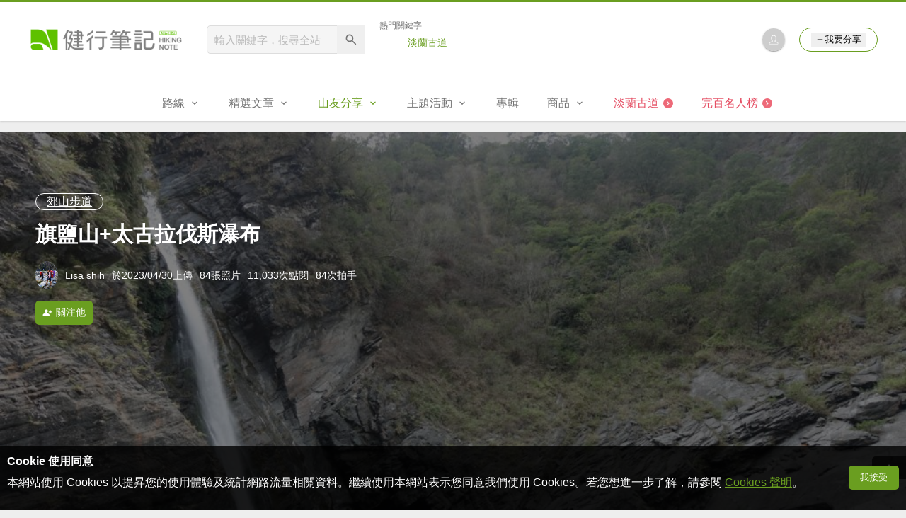

--- FILE ---
content_type: text/html; charset=UTF-8
request_url: https://hiking.biji.co/index.php?q=album&act=photo_list&album_id=46745
body_size: 11581
content:
<!DOCTYPE html>
<html lang="zh-TW">
    <head>
        <meta charset="utf-8">
        <meta http-equiv="x-dns-prefetch-control" content="on">
        <meta name="viewport" content="width=device-width, height=device-height, user-scalable=1">
                <meta name="dailymotion-domain-verification" content="dmg4s90bnv71te1dt">
        <title>旗鹽山+太古拉伐斯瀑布 - 健行筆記</title>
        <meta name="description" content="位於巴達因的旗鹽山，沿路會經過射鹿吊橋、射鹿部落、高燕部落，裡面還有數棟石板屋，充滿人文與歷史的一座郊山，非常值得來拜訪的地方，回程順訪太古拉伐斯瀑布，在此聽著瀑布宣洩而下的聲音，享用午餐，滿足的一天">
<meta name="image" content="https://cdntwrunning.biji.co/600_58737ad904e4116083e34e9a8a487d10.jpeg">
<meta itemprop="name" content="旗鹽山+太古拉伐斯瀑布"/>
<meta itemprop="description" content="位於巴達因的旗鹽山，沿路會經過射鹿吊橋、射鹿部落、高燕部落，裡面還有數棟石板屋，充滿人文與歷史的一座郊山，非常值得來拜訪的地方，回程順訪太古拉伐斯瀑布，在此聽著瀑布宣洩而下的聲音，享用午餐，滿足的一天"/>
<meta itemprop="image" content="https://cdntwrunning.biji.co/600_58737ad904e4116083e34e9a8a487d10.jpeg"/>
<meta property="og:title" content="旗鹽山+太古拉伐斯瀑布" />
<meta property="og:description" content="位於巴達因的旗鹽山，沿路會經過射鹿吊橋、射鹿部落、高燕部落，裡面還有數棟石板屋，充滿人文與歷史的一座郊山，非常值得來拜訪的地方，回程順訪太古拉伐斯瀑布，在此聽著瀑布宣洩而下的聲音，享用午餐，滿足的一天"/>
<meta property="og:url" content="https://hiking.biji.co/index.php?q=album&act=photo_list&album_id=46745"/>
<meta property="og:image" content="https://cdntwrunning.biji.co/600_58737ad904e4116083e34e9a8a487d10.jpeg"/>
<meta property="og:site_name" content="健行筆記"/>
<meta property="og:type" content="website">
<meta property="og:locale" content="zh_TW"/>
<meta property="og:ttl" content="604800"/>
<meta property="fb:app_id" content="230626213615077"/>
        <meta name="apple-mobile-web-app-title" content="健行筆記">
<meta name="application-name" content="健行筆記">
<meta name="msapplication-TileColor" content="#6a9e20">
<meta name="msapplication-config" content="/browserconfig.xml">
<link rel="apple-touch-icon" sizes="180x180" href="/apple-touch-icon.png">
<link rel="icon" type="image/png" sizes="32x32" href="/favicon-32x32.png">
<link rel="icon" type="image/png" sizes="16x16" href="/favicon-16x16.png">
<link rel="manifest" href="/manifest.json">
<link rel="mask-icon" href="/safari-pinned-tab.svg" color="#6a9e20">
<link rel="shortcut icon" href="/favicon.ico">                    <link rel="canonical" href="https://hiking.biji.co/index.php?q=album&act=photo_list&album_id=46745">
                <link rel="alternate" href="https://hiking.biji.co/index.php?q=album&amp;act=photo_list&amp;album_id=46745" hreflang="x-default">
        <link rel="alternate" href="https://hiking.biji.co/index.php?q=album&amp;act=photo_list&amp;album_id=46745" hreflang="zh-TW">
        <link rel="preload" href="/css/computer/main.css?v=1767155621" as="style">
        <link rel="preconnect" href="https://cdnjs.cloudflare.com" crossorigin>
        <link rel="preconnect" href="https://cdntwrunning.biji.co" crossorigin>
        <link href="/css/computer/main.css?v=1767155621" rel="stylesheet" media="all">
                    <script type="text/javascript" src="https://securepubads.g.doubleclick.net/tag/js/gpt.js" async></script>
            <script>
    var _comscore = _comscore || [];
    _comscore.push({ c1: "2", c2: "31736412" });
    (function() {
        var s = document.createElement("script"), el = document.getElementsByTagName("script")[0]; s.async = true;
        s.src = "https://sb.scorecardresearch.com/cs/31736412/beacon.js";
        el.parentNode.insertBefore(s, el);
    })();
</script><script>
    !function(f,b,e,v,n,t,s){if(f.fbq)return;n=f.fbq=function(){n.callMethod?n.callMethod.apply(n,arguments):n.queue.push(arguments)};if(!f._fbq)f._fbq=n;n.push=n;n.loaded=!0;n.version='2.0';n.queue=[];t=b.createElement(e);t.async=!0;t.src=v;s=b.getElementsByTagName(e)[0];s.parentNode.insertBefore(t,s)}(window,document,'script','https://connect.facebook.net/en_US/fbevents.js');
    fbq('init', '2086363621619508');
    fbq('track', 'PageView');
</script><script async src="https://www.googletagmanager.com/gtag/js?id=UA-19791415-11"></script>
<script>
    window.dataLayer = window.dataLayer || [];
    function gtag(){dataLayer.push(arguments);}
    gtag('js', new Date());

    
    gtag('config', 'UA-19791415-11');
</script><script type="text/javascript">
    !function(q,g,r,a,p,h,js) {
    q.appier=q.qg; if(q.qg)return; js=q.appier=q.qg=function() {
    js.callmethod ? js.callmethod.call(js, arguments) : js.queue.push(arguments); };
    js.queue=[]; p=g.createElement(r);p.async=!0;p.src=a;h=g.getElementsByTagName(r)[0]; h.parentNode.insertBefore(p,h);
    } (window,document,'script','https://cdn.qgr.ph/qgraph.5a937136420cfdf368a8.js');
</script><!-- Google Tag Manager -->
<script>
    (function(w,d,s,l,i){w[l]=w[l]||[];w[l].push({'gtm.start':
    new Date().getTime(),event:'gtm.js'});var f=d.getElementsByTagName(s)[0],
    j=d.createElement(s),dl=l!='dataLayer'?'&l='+l:'';j.async=true;j.src=
    'https://www.googletagmanager.com/gtm.js?id='+i+dl;f.parentNode.insertBefore(j,f);
    })(window,document,'script','dataLayer','GTM-5MPK7GL');
</script>            </head>
    <body>
        <noscript>
        <img src="https://sb.scorecardresearch.com/p?c1=2&c2=31736412&cv=3.6.0&cj=1">
        <img src="https://www.facebook.com/tr?id=2086363621619508&ev=PageView&noscript=1" width="1" height="1">
        <iframe src="https://www.googletagmanager.com/ns.html?id=GTM-5MPK7GL" height="0" width="0" style="display:none;visibility:hidden"></iframe>
</noscript>        <header class="relative bg-white">
            <div class="prograss-bar bg-primary"></div>
            <div class="inner-top flex justify-between mx-auto">
                <div class="flex items-center space-x-8">
                    <a href="/" class="block" title="健行筆記">
                        <img src="/images/default_img/logo_header.png" width="220" height="36" alt="健行筆記">
                    </a>
                    <div class="flex items-center space-x-5">
                        <form id="site_search" class="relative" action="javascript:;">
                            <input id="g_search_input" class="g-search-input w-56 bg-gray-100" type="text" placeholder="輸入關鍵字，搜尋全站" name="search_keyword" required>
                            <button type="submit" class="absolute inset-y-0 right-0 w-10 text-xl text-gray-600">
                                <svg class="svg-icon mx-auto" aria-hidden="true"><use href="/icons/common.sprite.svg#search"/></svg>
                            </button>
                        </form>
                                                    <div class="space-y-1.5">
                                <div class="text-xs text-gray-600">熱門關鍵字</div>
                                <ul class="flex items-center space-x-4 text-sm">
                                                                            <li>
                                            <a href="https://hiking.biji.co/index.php?q=minisite&amp;id=272" >淡蘭古道</a>
                                        </li>
                                                                    </ul>
                            </div>
                                            </div>
                </div>
                <ul class="quick-tool flex flex-none items-center space-x-5">
                                            <li class="quick-tool__item">
                            <a href="/index.php?q=member" title="前往登入會員">
                                <img class="avatar w-8 object-cover aspect-1/1 shadow-z1" src="https://cdntwrunning.biji.co/default_avatar.jpg" alt="預設頭像">
                            </a>
                        </li>
                                        <li class="quick-tool__item relative rounded-pill text-sm text-primary border border-primary px-4 py-1.5 group">
                        <button type="menu" class="flex items-center space-x-1.5">
                            <svg class="svg-icon" aria-hidden="true"><use href="/icons/common.sprite.svg#add"/></svg>我要分享
                        </button>
                        <ul class="quick-tool__ugc-tools text-sm bg-gray-100 divide-y divide-gray-300 px-2.5 py-1.5 rounded shadow-z2 whitespace-nowrap invisible group-hover:visible">
                            <li><a href="/index.php?q=album&act=upload_photo" class="block text-gray-600 p-2.5">上傳照片</a></li>
                            <li><a href="/index.php?q=trail&act=upload_gpx" class="block text-gray-600 p-2.5">上傳GPX</a></li>
                            <li><a href="/index.php?q=review&act=write_review" class="block text-gray-600 p-2.5">分享心得</a></li>
                            <li><a href="/index.php?q=trail&act=supply" class="block text-gray-600 p-2.5">提供路線</a></li>
                            <li><a href="/index.php?q=album&act=create_magazine" class="block text-gray-600 p-2.5">今天去哪兒</a></li>
                        </ul>
                    </li>
                </ul>
            </div>
            <nav id="js-website-nav" class="border-t border-gray-200">
                <ul class="flex justify-center">
                    <li class="nav-item relative group ">
    <a href="#" class="flex items-center space-x-1.5 px-5 py-4 text-gray-600" title="路線">
        <span>路線</span>
        <svg class="svg-icon" aria-hidden="true"><use href="/icons/common.sprite.svg#arrow-down"/></svg>
    </a>
    <ul class="subNav-list w-48 text-base bg-gray-100 px-2.5 py-1 divide-y divide-gray-300 rounded rounded-t-0 shadow-z2 invisible group-hover:visible">
        <li><a href="/index.php?q=trail" class="block p-2.5 text-gray-600">找路線</a></li>
        <li><a href="/index.php?q=trail&act=theme" class="block p-2.5 text-gray-600">主題路線</a></li>
        <li><a href="/index.php?q=trail&act=gpx_list" class="block p-2.5 text-gray-600">GPX</a></li>
        <li><a href="/index.php?q=report" class="block p-2.5 text-gray-600">路況回報</a></li>
        <li><a href="/index.php?q=discuss" class="block p-2.5 text-gray-600">路線討論</a></li>
        <li><a href="/index.php?q=mountain&act=famous-index" class="block p-2.5 text-gray-600">台灣名山</a></li>
        <li><a href="/index.php?q=mountain" class="block p-2.5 text-gray-600">山岳</a></li>
        <li><a href="/index.php?q=chalet" class="block p-2.5 text-gray-600">山屋</a></li>
        <li><a href="/index.php?q=plant" class="block p-2.5 text-gray-600">植物</a></li>
        <li><a href="/index.php?q=place" class="block p-2.5 text-gray-600">地點</a></li>
    </ul>
</li>
<li class="nav-item relative group ">
    <a href="#" class="flex items-center space-x-1.5 px-5 py-4 text-gray-600" title="精選文章">
        <span>精選文章</span>
        <svg class="svg-icon" aria-hidden="true"><use href="/icons/common.sprite.svg#arrow-down"/></svg>
    </a>
    <ul class="subNav-list w-48 text-base bg-gray-100 px-2.5 py-1 divide-y divide-gray-300 rounded rounded-t-0 shadow-z2 invisible group-hover:visible">
        <li><a href="/index.php?q=news" class="block p-2.5 text-gray-600">全部文章</a></li>
                    <li><a href="/index.php?q=news&label=1&filter=1" class="block p-2.5 text-gray-600">新聞時事</a></li>
                    <li><a href="/index.php?q=news&label=2&filter=1" class="block p-2.5 text-gray-600">產品活動</a></li>
                    <li><a href="/index.php?q=news&label=3&filter=1" class="block p-2.5 text-gray-600">登山知識</a></li>
                    <li><a href="/index.php?q=news&label=5&filter=1" class="block p-2.5 text-gray-600">路線旅遊</a></li>
                    <li><a href="/index.php?q=news&label=9&filter=1" class="block p-2.5 text-gray-600">生態環境</a></li>
                    <li><a href="/index.php?q=news&label=47&filter=1" class="block p-2.5 text-gray-600">人文歷史</a></li>
                    <li><a href="/index.php?q=news&label=48&filter=1" class="block p-2.5 text-gray-600">越野跑</a></li>
            </ul>
</li>
<li class="nav-item relative group is-acted">
    <a href="#" class="flex items-center space-x-1.5 px-5 py-4 text-gray-600" title="山友分享">
        <span>山友分享</span>
        <svg class="svg-icon" aria-hidden="true"><use href="/icons/common.sprite.svg#arrow-down"/></svg>
    </a>
    <ul class="subNav-list w-48 text-base bg-gray-100 px-2.5 py-1 divide-y divide-gray-300 rounded rounded-t-0 shadow-z2 invisible group-hover:visible">
        <li><a href="/index.php?q=review" class="block p-2.5 text-gray-600">心得</a></li>
        <li><a href="/index.php?q=album" class="block p-2.5 text-gray-600">相簿</a></li>
        <li><a href="/index.php?q=album&act=magazine_list" class="block p-2.5 text-gray-600">今天去哪兒</a></li>
    </ul>
</li>
<li class="nav-item relative group ">
    <a href="#" class="flex items-center space-x-1.5 px-5 py-4 text-gray-600" title="主題活動">
        <span>主題活動</span>
        <svg class="svg-icon" aria-hidden="true"><use href="/icons/common.sprite.svg#arrow-down"/></svg>
    </a>
    <ul class="subNav-list w-48 text-base bg-gray-100 px-2.5 py-1 divide-y divide-gray-300 rounded rounded-t-0 shadow-z2 invisible group-hover:visible">
        <li><a href="/index.php?q=minisite&act=list" class="block p-2.5 text-gray-600">線上活動</a></li>
        <li><a href="/index.php?q=minisite&act=list&category=theme" class="block p-2.5 text-gray-600">主題遊程</a></li>
        <li><a href="/index.php?q=minisite&act=travel_map" class="block p-2.5 text-gray-600">區域步道旅行地圖</a></li>
    </ul>
</li>
<li class="nav-item relative ">
    <a href="/index.php?q=special" class="flex items-center space-x-1.5 px-5 py-4 text-gray-600" title="專輯">
        <span>專輯</span>
    </a>
</li>
<li class="nav-item relative group ">
    <a href="https://buy.biji.co" class="flex items-center space-x-1.5 px-5 py-4 text-gray-600" target="_blank" rel="noopener noreferrer nofollow" title="商品">
        <span>商品</span>
        <svg class="svg-icon" aria-hidden="true"><use href="/icons/common.sprite.svg#arrow-down"/></svg>
    </a>
    <ul class="subNav-list w-48 text-base bg-gray-100 px-2.5 py-1 divide-y divide-gray-300 rounded rounded-t-0 shadow-z2 invisible group-hover:visible">
        <li><a href="https://buy.biji.co" class="block p-2.5 text-gray-600" target="_blank" rel="noopener noreferrer">健行購物</a></li>
        <li><a href="/index.php?q=shop" class="block p-2.5 text-gray-600">乾糧兌換</a></li>
    </ul>
</li>
    <li class="js-adword nav-item relative special-item" data-title="淡蘭古道" data-unit="W1">
        <a href="https://hiking.biji.co/index.php?q=minisite&id=272" class="flex items-center space-x-1.5 px-5 py-4 text-froly-500" title="淡蘭古道"  >
            <div class="truncate">淡蘭古道</div>
            <svg class="flex-none svg-icon bg-froly-400 text-sm text-white rounded-circle" aria-hidden="true"><use href="/icons/common.sprite.svg#arrow-right"/></svg>
        </a>
    </li>
    <li class="nav-item relative special-item">
        <a href="javascript:;" id="carry_mountain_pop" class="flex items-center space-x-1.5 px-5 py-4 text-froly-500" title="完百名人榜">
            <div>完百名人榜</div>
            <svg class="svg-icon bg-froly-400 text-sm text-white rounded-circle" aria-hidden="true"><use href="/icons/common.sprite.svg#arrow-right"/></svg>
        </a>
    </li>
                </ul>
            </nav>
        </header>
        <div id="adGeek-full-ad-slot"></div><div class="album-photo-list">
    <div class="album-infomation-wrap relative">
        <img src="https://cdntwrunning.biji.co/1024_58737ad904e4116083e34e9a8a487d10.jpeg" class="w-full object-cover aspect-32/9" alt="旗鹽山+太古拉伐斯瀑布封面圖">
        <div class="absolute inset-0 bg-black/50"></div>
        <div class="album-infomation text-white col-c12 space-y-4">
            <div class="album-gallery">
                <a href="/index.php?q=album&act=albums&type=2" class="inline-block text-current border border-white rounded-pill" title="郊山步道">郊山步道</a>
            </div>
            <h1 class="text-3xl">旗鹽山+太古拉伐斯瀑布</h1>
            <div class="flex items-center space-x-2.5 text-sm">
                <a class="flex items-center space-x-2.5 text-current" href="/index.php?q=member&act=album&member=41112" title="看看Lisa shih的個人專頁">
                    <img class="avatar w-8 object-cover aspect-1/1" src="https://cdntwrunning.biji.co/300_61c8355cac2dd417414b655712ff5933.jpg" alt="Lisa shih的頭像">
                    <span>Lisa shih</span>
                </a>
                <div>於2023/04/30上傳</div>
                <div>84張照片</div>
                <div>11,033次點閱</div>
                <div>84次拍手</div>
            </div>
            <div class="flex items-center space-x-2.5">
                                                            <button type="button" id="follow_btn" class="list-item btn btn-rect--s btn--primary follow-btn" data-id="41112" data-status="unfollow">
                            <svg class="svg-icon" aria-hidden="true"><use href="/icons/common.sprite.svg#account-add"/></svg>
                            <span class="state">關注他</span>
                        </button>
                                                                                </div>
        </div>
                    <div class="album-summary text-white text-sm px-10">
                <svg xmlns="http://www.w3.org/2000/svg" viewBox="0 0 24 24" class="svg-icon rotate-180 absolute top-0 left-0 text-2xl" aria-hidden="true">
                    <path d="M7.17 17c.51 0 .98-.29 1.2-.74l1.42-2.84c.14-.28.21-.58.21-.89V8c0-.55-.45-1-1-1H5c-.55 0-1 .45-1 1v4c0 .55.45 1 1 1h2l-1.03 2.06c-.45.89.2 1.94 1.2 1.94zm10 0c.51 0 .98-.29 1.2-.74l1.42-2.84c.14-.28.21-.58.21-.89V8c0-.55-.45-1-1-1h-4c-.55 0-1 .45-1 1v4c0 .55.45 1 1 1h2l-1.03 2.06c-.45.89.2 1.94 1.2 1.94z"/>
                </svg>
                <p class="leading-relaxed">位於巴達因的旗鹽山，沿路會經過射鹿吊橋、射鹿部落、高燕部落，裡面還有數棟石板屋，充滿人文與歷史的一座郊山，非常值得來拜訪的地方，回程順訪太古拉伐斯瀑布，在此聽著瀑布宣洩而下的聲音，享用午餐，滿足的一天</p>
                <svg xmlns="http://www.w3.org/2000/svg" viewBox="0 0 24 24" class="svg-icon absolute bottom-0 right-0 text-2xl" aria-hidden="true">
                    <path d="M7.17 17c.51 0 .98-.29 1.2-.74l1.42-2.84c.14-.28.21-.58.21-.89V8c0-.55-.45-1-1-1H5c-.55 0-1 .45-1 1v4c0 .55.45 1 1 1h2l-1.03 2.06c-.45.89.2 1.94 1.2 1.94zm10 0c.51 0 .98-.29 1.2-.74l1.42-2.84c.14-.28.21-.58.21-.89V8c0-.55-.45-1-1-1h-4c-.55 0-1 .45-1 1v4c0 .55.45 1 1 1h2l-1.03 2.06c-.45.89.2 1.94 1.2 1.94z"/>
                </svg>
            </div>
                    </div>
    <div class="row py-5 space-y-4">
        <div class="flex items-center space-x-2.5">
            <button type="button" class="btn btn-rect--xs btn--facebook fb_share">
                <svg class="svg-icon" aria-hidden="true"><use href="/icons/common.sprite.svg#brand-facebook"/></svg> facebook
            </button>
            <button type="button" class="btn btn-rect--xs btn--line line_share">
                <svg class="svg-icon" aria-hidden="true"><use href="/icons/common.sprite.svg#brand-line"/></svg> LINE
            </button>
            <button type="button" id="accuse_btn" class="btn btn-rect--xs btn--cancel" data-id="46745">
                <svg class="svg-icon" aria-hidden="true"><use href="/icons/common.sprite.svg#outline-warn"/></svg> 檢舉
            </button>
        </div>
        <ul class="grid grid-cols-4 gap-2.5">
                            <li class="photo-item rounded overflow-hidden shadow-z1">
                    <a href="/index.php?q=album&act=photo&album_id=46745&ap_id=2134592" class="relative block group">
                        <img src="https://cdntwrunning.biji.co/600_58737ad904e4116083e34e9a8a487d10.jpeg" class="w-full object-cover aspect-4/3" alt="旗鹽山+太古拉伐斯瀑布2134592" loading="lazy">
                        <div class="absolute inset-0 bg-black/50 opacity-0 group-hover:opacity-1"></div>
                        <ul class="absolute top-0 right-0 flex space-x-2.5 text-sm text-white p-3 opacity-0 group-hover:opacity-1">
                            <li class="flex items-center space-x-1.5">
                                <svg class="svg-icon" aria-hidden="true"><use href="/icons/common.sprite.svg#heart"/></svg>
                                <span>0</span>
                            </li>
                            <li class="flex items-center space-x-1.5">
                                <svg class="svg-icon" aria-hidden="true"><use href="/icons/common.sprite.svg#clap"/></svg>
                                <span>1</span>
                            </li>
                            <li class="flex items-center space-x-1.5">
                                <svg class="svg-icon" aria-hidden="true"><use href="/icons/common.sprite.svg#eye"/></svg>
                                <span>261</span>
                            </li>
                        </ul>
                    </a>
                </li>
                            <li class="photo-item rounded overflow-hidden shadow-z1">
                    <a href="/index.php?q=album&act=photo&album_id=46745&ap_id=2134593" class="relative block group">
                        <img src="https://cdntwrunning.biji.co/600_035376bbb18dd2ef5f5422468d1c33f3.jpeg" class="w-full object-cover aspect-4/3" alt="旗鹽山+太古拉伐斯瀑布2134593" loading="lazy">
                        <div class="absolute inset-0 bg-black/50 opacity-0 group-hover:opacity-1"></div>
                        <ul class="absolute top-0 right-0 flex space-x-2.5 text-sm text-white p-3 opacity-0 group-hover:opacity-1">
                            <li class="flex items-center space-x-1.5">
                                <svg class="svg-icon" aria-hidden="true"><use href="/icons/common.sprite.svg#heart"/></svg>
                                <span>0</span>
                            </li>
                            <li class="flex items-center space-x-1.5">
                                <svg class="svg-icon" aria-hidden="true"><use href="/icons/common.sprite.svg#clap"/></svg>
                                <span>1</span>
                            </li>
                            <li class="flex items-center space-x-1.5">
                                <svg class="svg-icon" aria-hidden="true"><use href="/icons/common.sprite.svg#eye"/></svg>
                                <span>226</span>
                            </li>
                        </ul>
                    </a>
                </li>
                            <li class="photo-item rounded overflow-hidden shadow-z1">
                    <a href="/index.php?q=album&act=photo&album_id=46745&ap_id=2134594" class="relative block group">
                        <img src="https://cdntwrunning.biji.co/600_50cc5f864676fc3dd34f2f58b0c634c4.jpeg" class="w-full object-cover aspect-4/3" alt="旗鹽山+太古拉伐斯瀑布2134594" loading="lazy">
                        <div class="absolute inset-0 bg-black/50 opacity-0 group-hover:opacity-1"></div>
                        <ul class="absolute top-0 right-0 flex space-x-2.5 text-sm text-white p-3 opacity-0 group-hover:opacity-1">
                            <li class="flex items-center space-x-1.5">
                                <svg class="svg-icon" aria-hidden="true"><use href="/icons/common.sprite.svg#heart"/></svg>
                                <span>0</span>
                            </li>
                            <li class="flex items-center space-x-1.5">
                                <svg class="svg-icon" aria-hidden="true"><use href="/icons/common.sprite.svg#clap"/></svg>
                                <span>1</span>
                            </li>
                            <li class="flex items-center space-x-1.5">
                                <svg class="svg-icon" aria-hidden="true"><use href="/icons/common.sprite.svg#eye"/></svg>
                                <span>232</span>
                            </li>
                        </ul>
                    </a>
                </li>
                            <li class="photo-item rounded overflow-hidden shadow-z1">
                    <a href="/index.php?q=album&act=photo&album_id=46745&ap_id=2134595" class="relative block group">
                        <img src="https://cdntwrunning.biji.co/600_7cdd1c1e24920fa9fe98f2120d5b5d57.jpeg" class="w-full object-cover aspect-4/3" alt="旗鹽山+太古拉伐斯瀑布2134595" loading="lazy">
                        <div class="absolute inset-0 bg-black/50 opacity-0 group-hover:opacity-1"></div>
                        <ul class="absolute top-0 right-0 flex space-x-2.5 text-sm text-white p-3 opacity-0 group-hover:opacity-1">
                            <li class="flex items-center space-x-1.5">
                                <svg class="svg-icon" aria-hidden="true"><use href="/icons/common.sprite.svg#heart"/></svg>
                                <span>0</span>
                            </li>
                            <li class="flex items-center space-x-1.5">
                                <svg class="svg-icon" aria-hidden="true"><use href="/icons/common.sprite.svg#clap"/></svg>
                                <span>1</span>
                            </li>
                            <li class="flex items-center space-x-1.5">
                                <svg class="svg-icon" aria-hidden="true"><use href="/icons/common.sprite.svg#eye"/></svg>
                                <span>262</span>
                            </li>
                        </ul>
                    </a>
                </li>
                            <li class="photo-item rounded overflow-hidden shadow-z1">
                    <a href="/index.php?q=album&act=photo&album_id=46745&ap_id=2134596" class="relative block group">
                        <img src="https://cdntwrunning.biji.co/600_62296e8824e735602447acf13ecae6aa.jpeg" class="w-full object-cover aspect-4/3" alt="旗鹽山+太古拉伐斯瀑布2134596" loading="lazy">
                        <div class="absolute inset-0 bg-black/50 opacity-0 group-hover:opacity-1"></div>
                        <ul class="absolute top-0 right-0 flex space-x-2.5 text-sm text-white p-3 opacity-0 group-hover:opacity-1">
                            <li class="flex items-center space-x-1.5">
                                <svg class="svg-icon" aria-hidden="true"><use href="/icons/common.sprite.svg#heart"/></svg>
                                <span>0</span>
                            </li>
                            <li class="flex items-center space-x-1.5">
                                <svg class="svg-icon" aria-hidden="true"><use href="/icons/common.sprite.svg#clap"/></svg>
                                <span>1</span>
                            </li>
                            <li class="flex items-center space-x-1.5">
                                <svg class="svg-icon" aria-hidden="true"><use href="/icons/common.sprite.svg#eye"/></svg>
                                <span>240</span>
                            </li>
                        </ul>
                    </a>
                </li>
                            <li class="photo-item rounded overflow-hidden shadow-z1">
                    <a href="/index.php?q=album&act=photo&album_id=46745&ap_id=2134597" class="relative block group">
                        <img src="https://cdntwrunning.biji.co/600_52ae6c49a4925ded7eaf8c8bb5fb1cf0.jpeg" class="w-full object-cover aspect-4/3" alt="旗鹽山+太古拉伐斯瀑布2134597" loading="lazy">
                        <div class="absolute inset-0 bg-black/50 opacity-0 group-hover:opacity-1"></div>
                        <ul class="absolute top-0 right-0 flex space-x-2.5 text-sm text-white p-3 opacity-0 group-hover:opacity-1">
                            <li class="flex items-center space-x-1.5">
                                <svg class="svg-icon" aria-hidden="true"><use href="/icons/common.sprite.svg#heart"/></svg>
                                <span>0</span>
                            </li>
                            <li class="flex items-center space-x-1.5">
                                <svg class="svg-icon" aria-hidden="true"><use href="/icons/common.sprite.svg#clap"/></svg>
                                <span>1</span>
                            </li>
                            <li class="flex items-center space-x-1.5">
                                <svg class="svg-icon" aria-hidden="true"><use href="/icons/common.sprite.svg#eye"/></svg>
                                <span>237</span>
                            </li>
                        </ul>
                    </a>
                </li>
                            <li class="photo-item rounded overflow-hidden shadow-z1">
                    <a href="/index.php?q=album&act=photo&album_id=46745&ap_id=2134598" class="relative block group">
                        <img src="https://cdntwrunning.biji.co/600_99d06ead6666ac360177645e0307ba44.jpeg" class="w-full object-cover aspect-4/3" alt="旗鹽山+太古拉伐斯瀑布2134598" loading="lazy">
                        <div class="absolute inset-0 bg-black/50 opacity-0 group-hover:opacity-1"></div>
                        <ul class="absolute top-0 right-0 flex space-x-2.5 text-sm text-white p-3 opacity-0 group-hover:opacity-1">
                            <li class="flex items-center space-x-1.5">
                                <svg class="svg-icon" aria-hidden="true"><use href="/icons/common.sprite.svg#heart"/></svg>
                                <span>0</span>
                            </li>
                            <li class="flex items-center space-x-1.5">
                                <svg class="svg-icon" aria-hidden="true"><use href="/icons/common.sprite.svg#clap"/></svg>
                                <span>1</span>
                            </li>
                            <li class="flex items-center space-x-1.5">
                                <svg class="svg-icon" aria-hidden="true"><use href="/icons/common.sprite.svg#eye"/></svg>
                                <span>263</span>
                            </li>
                        </ul>
                    </a>
                </li>
                            <li class="photo-item rounded overflow-hidden shadow-z1">
                    <a href="/index.php?q=album&act=photo&album_id=46745&ap_id=2134599" class="relative block group">
                        <img src="https://cdntwrunning.biji.co/600_5b3647aec5e4b3cd4f6c714cf5361391.jpeg" class="w-full object-cover aspect-4/3" alt="旗鹽山+太古拉伐斯瀑布2134599" loading="lazy">
                        <div class="absolute inset-0 bg-black/50 opacity-0 group-hover:opacity-1"></div>
                        <ul class="absolute top-0 right-0 flex space-x-2.5 text-sm text-white p-3 opacity-0 group-hover:opacity-1">
                            <li class="flex items-center space-x-1.5">
                                <svg class="svg-icon" aria-hidden="true"><use href="/icons/common.sprite.svg#heart"/></svg>
                                <span>0</span>
                            </li>
                            <li class="flex items-center space-x-1.5">
                                <svg class="svg-icon" aria-hidden="true"><use href="/icons/common.sprite.svg#clap"/></svg>
                                <span>1</span>
                            </li>
                            <li class="flex items-center space-x-1.5">
                                <svg class="svg-icon" aria-hidden="true"><use href="/icons/common.sprite.svg#eye"/></svg>
                                <span>236</span>
                            </li>
                        </ul>
                    </a>
                </li>
                            <li class="photo-item rounded overflow-hidden shadow-z1">
                    <a href="/index.php?q=album&act=photo&album_id=46745&ap_id=2134600" class="relative block group">
                        <img src="https://cdntwrunning.biji.co/600_c0d156a9d3168cbe92fa6bd389dcf883.jpeg" class="w-full object-cover aspect-4/3" alt="旗鹽山+太古拉伐斯瀑布2134600" loading="lazy">
                        <div class="absolute inset-0 bg-black/50 opacity-0 group-hover:opacity-1"></div>
                        <ul class="absolute top-0 right-0 flex space-x-2.5 text-sm text-white p-3 opacity-0 group-hover:opacity-1">
                            <li class="flex items-center space-x-1.5">
                                <svg class="svg-icon" aria-hidden="true"><use href="/icons/common.sprite.svg#heart"/></svg>
                                <span>0</span>
                            </li>
                            <li class="flex items-center space-x-1.5">
                                <svg class="svg-icon" aria-hidden="true"><use href="/icons/common.sprite.svg#clap"/></svg>
                                <span>1</span>
                            </li>
                            <li class="flex items-center space-x-1.5">
                                <svg class="svg-icon" aria-hidden="true"><use href="/icons/common.sprite.svg#eye"/></svg>
                                <span>246</span>
                            </li>
                        </ul>
                    </a>
                </li>
                            <li class="photo-item rounded overflow-hidden shadow-z1">
                    <a href="/index.php?q=album&act=photo&album_id=46745&ap_id=2134601" class="relative block group">
                        <img src="https://cdntwrunning.biji.co/600_33804770e603ed5277e75e7d364632b0.jpeg" class="w-full object-cover aspect-4/3" alt="旗鹽山+太古拉伐斯瀑布2134601" loading="lazy">
                        <div class="absolute inset-0 bg-black/50 opacity-0 group-hover:opacity-1"></div>
                        <ul class="absolute top-0 right-0 flex space-x-2.5 text-sm text-white p-3 opacity-0 group-hover:opacity-1">
                            <li class="flex items-center space-x-1.5">
                                <svg class="svg-icon" aria-hidden="true"><use href="/icons/common.sprite.svg#heart"/></svg>
                                <span>0</span>
                            </li>
                            <li class="flex items-center space-x-1.5">
                                <svg class="svg-icon" aria-hidden="true"><use href="/icons/common.sprite.svg#clap"/></svg>
                                <span>1</span>
                            </li>
                            <li class="flex items-center space-x-1.5">
                                <svg class="svg-icon" aria-hidden="true"><use href="/icons/common.sprite.svg#eye"/></svg>
                                <span>282</span>
                            </li>
                        </ul>
                    </a>
                </li>
                            <li class="photo-item rounded overflow-hidden shadow-z1">
                    <a href="/index.php?q=album&act=photo&album_id=46745&ap_id=2134602" class="relative block group">
                        <img src="https://cdntwrunning.biji.co/600_fcc369bd2ba45416b2e7aca4e2913e88.jpeg" class="w-full object-cover aspect-4/3" alt="旗鹽山+太古拉伐斯瀑布2134602" loading="lazy">
                        <div class="absolute inset-0 bg-black/50 opacity-0 group-hover:opacity-1"></div>
                        <ul class="absolute top-0 right-0 flex space-x-2.5 text-sm text-white p-3 opacity-0 group-hover:opacity-1">
                            <li class="flex items-center space-x-1.5">
                                <svg class="svg-icon" aria-hidden="true"><use href="/icons/common.sprite.svg#heart"/></svg>
                                <span>0</span>
                            </li>
                            <li class="flex items-center space-x-1.5">
                                <svg class="svg-icon" aria-hidden="true"><use href="/icons/common.sprite.svg#clap"/></svg>
                                <span>1</span>
                            </li>
                            <li class="flex items-center space-x-1.5">
                                <svg class="svg-icon" aria-hidden="true"><use href="/icons/common.sprite.svg#eye"/></svg>
                                <span>203</span>
                            </li>
                        </ul>
                    </a>
                </li>
                            <li class="photo-item rounded overflow-hidden shadow-z1">
                    <a href="/index.php?q=album&act=photo&album_id=46745&ap_id=2134603" class="relative block group">
                        <img src="https://cdntwrunning.biji.co/600_c2639f665ad5b94c1f5e31c948988a39.jpeg" class="w-full object-cover aspect-4/3" alt="旗鹽山+太古拉伐斯瀑布2134603" loading="lazy">
                        <div class="absolute inset-0 bg-black/50 opacity-0 group-hover:opacity-1"></div>
                        <ul class="absolute top-0 right-0 flex space-x-2.5 text-sm text-white p-3 opacity-0 group-hover:opacity-1">
                            <li class="flex items-center space-x-1.5">
                                <svg class="svg-icon" aria-hidden="true"><use href="/icons/common.sprite.svg#heart"/></svg>
                                <span>0</span>
                            </li>
                            <li class="flex items-center space-x-1.5">
                                <svg class="svg-icon" aria-hidden="true"><use href="/icons/common.sprite.svg#clap"/></svg>
                                <span>1</span>
                            </li>
                            <li class="flex items-center space-x-1.5">
                                <svg class="svg-icon" aria-hidden="true"><use href="/icons/common.sprite.svg#eye"/></svg>
                                <span>277</span>
                            </li>
                        </ul>
                    </a>
                </li>
                            <li class="photo-item rounded overflow-hidden shadow-z1">
                    <a href="/index.php?q=album&act=photo&album_id=46745&ap_id=2134604" class="relative block group">
                        <img src="https://cdntwrunning.biji.co/600_2a626e26445ada0793a77c96ca440cdf.jpeg" class="w-full object-cover aspect-4/3" alt="旗鹽山+太古拉伐斯瀑布2134604" loading="lazy">
                        <div class="absolute inset-0 bg-black/50 opacity-0 group-hover:opacity-1"></div>
                        <ul class="absolute top-0 right-0 flex space-x-2.5 text-sm text-white p-3 opacity-0 group-hover:opacity-1">
                            <li class="flex items-center space-x-1.5">
                                <svg class="svg-icon" aria-hidden="true"><use href="/icons/common.sprite.svg#heart"/></svg>
                                <span>0</span>
                            </li>
                            <li class="flex items-center space-x-1.5">
                                <svg class="svg-icon" aria-hidden="true"><use href="/icons/common.sprite.svg#clap"/></svg>
                                <span>1</span>
                            </li>
                            <li class="flex items-center space-x-1.5">
                                <svg class="svg-icon" aria-hidden="true"><use href="/icons/common.sprite.svg#eye"/></svg>
                                <span>228</span>
                            </li>
                        </ul>
                    </a>
                </li>
                            <li class="photo-item rounded overflow-hidden shadow-z1">
                    <a href="/index.php?q=album&act=photo&album_id=46745&ap_id=2134605" class="relative block group">
                        <img src="https://cdntwrunning.biji.co/600_7d507cc401d59e590d01d48ad89457b1.jpeg" class="w-full object-cover aspect-4/3" alt="旗鹽山+太古拉伐斯瀑布2134605" loading="lazy">
                        <div class="absolute inset-0 bg-black/50 opacity-0 group-hover:opacity-1"></div>
                        <ul class="absolute top-0 right-0 flex space-x-2.5 text-sm text-white p-3 opacity-0 group-hover:opacity-1">
                            <li class="flex items-center space-x-1.5">
                                <svg class="svg-icon" aria-hidden="true"><use href="/icons/common.sprite.svg#heart"/></svg>
                                <span>0</span>
                            </li>
                            <li class="flex items-center space-x-1.5">
                                <svg class="svg-icon" aria-hidden="true"><use href="/icons/common.sprite.svg#clap"/></svg>
                                <span>1</span>
                            </li>
                            <li class="flex items-center space-x-1.5">
                                <svg class="svg-icon" aria-hidden="true"><use href="/icons/common.sprite.svg#eye"/></svg>
                                <span>248</span>
                            </li>
                        </ul>
                    </a>
                </li>
                            <li class="photo-item rounded overflow-hidden shadow-z1">
                    <a href="/index.php?q=album&act=photo&album_id=46745&ap_id=2134606" class="relative block group">
                        <img src="https://cdntwrunning.biji.co/600_08a26421c6906cea5da4bf5e69da1b43.jpeg" class="w-full object-cover aspect-4/3" alt="旗鹽山+太古拉伐斯瀑布2134606" loading="lazy">
                        <div class="absolute inset-0 bg-black/50 opacity-0 group-hover:opacity-1"></div>
                        <ul class="absolute top-0 right-0 flex space-x-2.5 text-sm text-white p-3 opacity-0 group-hover:opacity-1">
                            <li class="flex items-center space-x-1.5">
                                <svg class="svg-icon" aria-hidden="true"><use href="/icons/common.sprite.svg#heart"/></svg>
                                <span>0</span>
                            </li>
                            <li class="flex items-center space-x-1.5">
                                <svg class="svg-icon" aria-hidden="true"><use href="/icons/common.sprite.svg#clap"/></svg>
                                <span>1</span>
                            </li>
                            <li class="flex items-center space-x-1.5">
                                <svg class="svg-icon" aria-hidden="true"><use href="/icons/common.sprite.svg#eye"/></svg>
                                <span>237</span>
                            </li>
                        </ul>
                    </a>
                </li>
                            <li class="photo-item rounded overflow-hidden shadow-z1">
                    <a href="/index.php?q=album&act=photo&album_id=46745&ap_id=2134607" class="relative block group">
                        <img src="https://cdntwrunning.biji.co/600_dbbb1ee1535e0ee8d8bb2d8fc6e46ff4.jpeg" class="w-full object-cover aspect-4/3" alt="旗鹽山+太古拉伐斯瀑布2134607" loading="lazy">
                        <div class="absolute inset-0 bg-black/50 opacity-0 group-hover:opacity-1"></div>
                        <ul class="absolute top-0 right-0 flex space-x-2.5 text-sm text-white p-3 opacity-0 group-hover:opacity-1">
                            <li class="flex items-center space-x-1.5">
                                <svg class="svg-icon" aria-hidden="true"><use href="/icons/common.sprite.svg#heart"/></svg>
                                <span>0</span>
                            </li>
                            <li class="flex items-center space-x-1.5">
                                <svg class="svg-icon" aria-hidden="true"><use href="/icons/common.sprite.svg#clap"/></svg>
                                <span>1</span>
                            </li>
                            <li class="flex items-center space-x-1.5">
                                <svg class="svg-icon" aria-hidden="true"><use href="/icons/common.sprite.svg#eye"/></svg>
                                <span>231</span>
                            </li>
                        </ul>
                    </a>
                </li>
                            <li class="photo-item rounded overflow-hidden shadow-z1">
                    <a href="/index.php?q=album&act=photo&album_id=46745&ap_id=2134608" class="relative block group">
                        <img src="https://cdntwrunning.biji.co/600_6043416b8e3ddd51bdde92009e42eef6.jpeg" class="w-full object-cover aspect-4/3" alt="旗鹽山+太古拉伐斯瀑布2134608" loading="lazy">
                        <div class="absolute inset-0 bg-black/50 opacity-0 group-hover:opacity-1"></div>
                        <ul class="absolute top-0 right-0 flex space-x-2.5 text-sm text-white p-3 opacity-0 group-hover:opacity-1">
                            <li class="flex items-center space-x-1.5">
                                <svg class="svg-icon" aria-hidden="true"><use href="/icons/common.sprite.svg#heart"/></svg>
                                <span>0</span>
                            </li>
                            <li class="flex items-center space-x-1.5">
                                <svg class="svg-icon" aria-hidden="true"><use href="/icons/common.sprite.svg#clap"/></svg>
                                <span>1</span>
                            </li>
                            <li class="flex items-center space-x-1.5">
                                <svg class="svg-icon" aria-hidden="true"><use href="/icons/common.sprite.svg#eye"/></svg>
                                <span>243</span>
                            </li>
                        </ul>
                    </a>
                </li>
                            <li class="photo-item rounded overflow-hidden shadow-z1">
                    <a href="/index.php?q=album&act=photo&album_id=46745&ap_id=2134609" class="relative block group">
                        <img src="https://cdntwrunning.biji.co/600_1853d46e50a7893cc86e2730eabf5c9a.jpeg" class="w-full object-cover aspect-4/3" alt="旗鹽山+太古拉伐斯瀑布2134609" loading="lazy">
                        <div class="absolute inset-0 bg-black/50 opacity-0 group-hover:opacity-1"></div>
                        <ul class="absolute top-0 right-0 flex space-x-2.5 text-sm text-white p-3 opacity-0 group-hover:opacity-1">
                            <li class="flex items-center space-x-1.5">
                                <svg class="svg-icon" aria-hidden="true"><use href="/icons/common.sprite.svg#heart"/></svg>
                                <span>0</span>
                            </li>
                            <li class="flex items-center space-x-1.5">
                                <svg class="svg-icon" aria-hidden="true"><use href="/icons/common.sprite.svg#clap"/></svg>
                                <span>1</span>
                            </li>
                            <li class="flex items-center space-x-1.5">
                                <svg class="svg-icon" aria-hidden="true"><use href="/icons/common.sprite.svg#eye"/></svg>
                                <span>259</span>
                            </li>
                        </ul>
                    </a>
                </li>
                            <li class="photo-item rounded overflow-hidden shadow-z1">
                    <a href="/index.php?q=album&act=photo&album_id=46745&ap_id=2134610" class="relative block group">
                        <img src="https://cdntwrunning.biji.co/600_e9e96a78ab52b9a341fd1174049df307.jpeg" class="w-full object-cover aspect-4/3" alt="旗鹽山+太古拉伐斯瀑布2134610" loading="lazy">
                        <div class="absolute inset-0 bg-black/50 opacity-0 group-hover:opacity-1"></div>
                        <ul class="absolute top-0 right-0 flex space-x-2.5 text-sm text-white p-3 opacity-0 group-hover:opacity-1">
                            <li class="flex items-center space-x-1.5">
                                <svg class="svg-icon" aria-hidden="true"><use href="/icons/common.sprite.svg#heart"/></svg>
                                <span>0</span>
                            </li>
                            <li class="flex items-center space-x-1.5">
                                <svg class="svg-icon" aria-hidden="true"><use href="/icons/common.sprite.svg#clap"/></svg>
                                <span>1</span>
                            </li>
                            <li class="flex items-center space-x-1.5">
                                <svg class="svg-icon" aria-hidden="true"><use href="/icons/common.sprite.svg#eye"/></svg>
                                <span>263</span>
                            </li>
                        </ul>
                    </a>
                </li>
                            <li class="photo-item rounded overflow-hidden shadow-z1">
                    <a href="/index.php?q=album&act=photo&album_id=46745&ap_id=2134611" class="relative block group">
                        <img src="https://cdntwrunning.biji.co/600_00077332547ea46128ded3366a180c42.jpeg" class="w-full object-cover aspect-4/3" alt="旗鹽山+太古拉伐斯瀑布2134611" loading="lazy">
                        <div class="absolute inset-0 bg-black/50 opacity-0 group-hover:opacity-1"></div>
                        <ul class="absolute top-0 right-0 flex space-x-2.5 text-sm text-white p-3 opacity-0 group-hover:opacity-1">
                            <li class="flex items-center space-x-1.5">
                                <svg class="svg-icon" aria-hidden="true"><use href="/icons/common.sprite.svg#heart"/></svg>
                                <span>0</span>
                            </li>
                            <li class="flex items-center space-x-1.5">
                                <svg class="svg-icon" aria-hidden="true"><use href="/icons/common.sprite.svg#clap"/></svg>
                                <span>1</span>
                            </li>
                            <li class="flex items-center space-x-1.5">
                                <svg class="svg-icon" aria-hidden="true"><use href="/icons/common.sprite.svg#eye"/></svg>
                                <span>208</span>
                            </li>
                        </ul>
                    </a>
                </li>
                            <li class="photo-item rounded overflow-hidden shadow-z1">
                    <a href="/index.php?q=album&act=photo&album_id=46745&ap_id=2134612" class="relative block group">
                        <img src="https://cdntwrunning.biji.co/600_153d87c52e3b21de71ea89b65b10020f.jpeg" class="w-full object-cover aspect-4/3" alt="旗鹽山+太古拉伐斯瀑布2134612" loading="lazy">
                        <div class="absolute inset-0 bg-black/50 opacity-0 group-hover:opacity-1"></div>
                        <ul class="absolute top-0 right-0 flex space-x-2.5 text-sm text-white p-3 opacity-0 group-hover:opacity-1">
                            <li class="flex items-center space-x-1.5">
                                <svg class="svg-icon" aria-hidden="true"><use href="/icons/common.sprite.svg#heart"/></svg>
                                <span>0</span>
                            </li>
                            <li class="flex items-center space-x-1.5">
                                <svg class="svg-icon" aria-hidden="true"><use href="/icons/common.sprite.svg#clap"/></svg>
                                <span>1</span>
                            </li>
                            <li class="flex items-center space-x-1.5">
                                <svg class="svg-icon" aria-hidden="true"><use href="/icons/common.sprite.svg#eye"/></svg>
                                <span>226</span>
                            </li>
                        </ul>
                    </a>
                </li>
                            <li class="photo-item rounded overflow-hidden shadow-z1">
                    <a href="/index.php?q=album&act=photo&album_id=46745&ap_id=2134613" class="relative block group">
                        <img src="https://cdntwrunning.biji.co/600_1657bc29ba69961d2ca24a8e679d0e7d.jpeg" class="w-full object-cover aspect-4/3" alt="旗鹽山+太古拉伐斯瀑布2134613" loading="lazy">
                        <div class="absolute inset-0 bg-black/50 opacity-0 group-hover:opacity-1"></div>
                        <ul class="absolute top-0 right-0 flex space-x-2.5 text-sm text-white p-3 opacity-0 group-hover:opacity-1">
                            <li class="flex items-center space-x-1.5">
                                <svg class="svg-icon" aria-hidden="true"><use href="/icons/common.sprite.svg#heart"/></svg>
                                <span>0</span>
                            </li>
                            <li class="flex items-center space-x-1.5">
                                <svg class="svg-icon" aria-hidden="true"><use href="/icons/common.sprite.svg#clap"/></svg>
                                <span>1</span>
                            </li>
                            <li class="flex items-center space-x-1.5">
                                <svg class="svg-icon" aria-hidden="true"><use href="/icons/common.sprite.svg#eye"/></svg>
                                <span>216</span>
                            </li>
                        </ul>
                    </a>
                </li>
                            <li class="photo-item rounded overflow-hidden shadow-z1">
                    <a href="/index.php?q=album&act=photo&album_id=46745&ap_id=2134614" class="relative block group">
                        <img src="https://cdntwrunning.biji.co/600_ced99c2dee385e7489d1dbc711b326e0.jpeg" class="w-full object-cover aspect-4/3" alt="旗鹽山+太古拉伐斯瀑布2134614" loading="lazy">
                        <div class="absolute inset-0 bg-black/50 opacity-0 group-hover:opacity-1"></div>
                        <ul class="absolute top-0 right-0 flex space-x-2.5 text-sm text-white p-3 opacity-0 group-hover:opacity-1">
                            <li class="flex items-center space-x-1.5">
                                <svg class="svg-icon" aria-hidden="true"><use href="/icons/common.sprite.svg#heart"/></svg>
                                <span>0</span>
                            </li>
                            <li class="flex items-center space-x-1.5">
                                <svg class="svg-icon" aria-hidden="true"><use href="/icons/common.sprite.svg#clap"/></svg>
                                <span>1</span>
                            </li>
                            <li class="flex items-center space-x-1.5">
                                <svg class="svg-icon" aria-hidden="true"><use href="/icons/common.sprite.svg#eye"/></svg>
                                <span>249</span>
                            </li>
                        </ul>
                    </a>
                </li>
                            <li class="photo-item rounded overflow-hidden shadow-z1">
                    <a href="/index.php?q=album&act=photo&album_id=46745&ap_id=2134615" class="relative block group">
                        <img src="https://cdntwrunning.biji.co/600_7b275446be3186baaa3df1046c44a992.jpeg" class="w-full object-cover aspect-4/3" alt="旗鹽山+太古拉伐斯瀑布2134615" loading="lazy">
                        <div class="absolute inset-0 bg-black/50 opacity-0 group-hover:opacity-1"></div>
                        <ul class="absolute top-0 right-0 flex space-x-2.5 text-sm text-white p-3 opacity-0 group-hover:opacity-1">
                            <li class="flex items-center space-x-1.5">
                                <svg class="svg-icon" aria-hidden="true"><use href="/icons/common.sprite.svg#heart"/></svg>
                                <span>0</span>
                            </li>
                            <li class="flex items-center space-x-1.5">
                                <svg class="svg-icon" aria-hidden="true"><use href="/icons/common.sprite.svg#clap"/></svg>
                                <span>1</span>
                            </li>
                            <li class="flex items-center space-x-1.5">
                                <svg class="svg-icon" aria-hidden="true"><use href="/icons/common.sprite.svg#eye"/></svg>
                                <span>220</span>
                            </li>
                        </ul>
                    </a>
                </li>
                    </ul>
            <div class="pagination flex justify-center text-sm text-center space-x-1.5">
                                    <a class="page-item p-1.5 bg-white text-gray-600 border border-gray-300 rounded at-this-page" href="/index.php?q=album&act=photo_list&album_id=46745&page=1">1</a>
                    <a class="page-item p-1.5 bg-white text-gray-600 border border-gray-300 rounded " href="/index.php?q=album&act=photo_list&album_id=46745&page=2">2</a>
                    <a class="page-item p-1.5 bg-white text-gray-600 border border-gray-300 rounded " href="/index.php?q=album&act=photo_list&album_id=46745&page=3">3</a>
                    <a class="page-item p-1.5 bg-white text-gray-600 border border-gray-300 rounded " href="/index.php?q=album&act=photo_list&album_id=46745&page=4">4</a>
                            <a class="page-item grid place-content-center p-1.5 bg-white text-gray-600 border border-gray-300 rounded" href="/index.php?q=album&act=photo_list&album_id=46745&page=2">
                <svg class="svg-icon text-lg" aria-hidden="true"><use href="/icons/common.sprite.svg#arrow-right"/></svg>
            </a>
                    </div>

    </div>
</div>
<script>
    document.addEventListener('DOMContentLoaded', function () {
        if (window.appier) {
            appier('event', 'hiking_album_viewed', {
                album_id: '46745',
                album_name: '旗鹽山+太古拉伐斯瀑布',
                category_id: '2',
                album_cateogry: '郊山步道'
            });
        }

        const followButton = document.getElementById('follow_btn');
        if (followButton) {
            document.getElementById('follow_btn').addEventListener('click', async function () {
                const id = this.dataset.id;
                const status = this.dataset.status;
                const response = await fetch('/member/ajax/change_follow_status', {
                    method: 'POST',
                    body: JSON.stringify({ id, status })
                });

                if (response.ok) {
                    const result = await response.json();
                    const self = this;
                    execResultAction(result, function () {
                        self.classList.toggle('is-acted');
                        if (self.classList.contains('is-acted')) {
                            self.querySelector('use').setAttribute('href', '/icons/common.sprite.svg#account-remove');
                            self.querySelector('.state').innerHTML = '已關注';
                            self.dataset.status = 'unfollow';
                        } else {
                            self.querySelector('use').setAttribute('href', '/icons/common.sprite.svg#account-add');
                            self.querySelector('.state').innerHTML = '關注他';
                            self.dataset.status = 'follow';
                        }
                    });
                }
            });
        }

        document.getElementById('accuse_btn').addEventListener('click', async function () {
            const id = this.dataset.id;
            const response = await fetch('/web/pop/accuse_window?' + new URLSearchParams({ id, category: 'album' }));
            if (response.ok) {
                const result = await response.json();
                execResultAction(result, function () {
                    openPopWindow(result.view);
                });
            }
        });
    });
</script>        <footer class="bg-gray-900 p-8">
            <div class="col-c12 space-y-8">
                <div class="flex justify-between">
                    <ul class="flex items-center divide-x divide-gray-200 first:pl-0 last:pr-0">
                        <li class="px-4">
                            <a href="https://biji.co/" class="text-white" title="關於筆記" target="_blank" rel="noopener noreferrer">關於我們</a>
                        </li>
                        <li class="px-4">
                            <a href="/index.php?q=static&act=sales-kit" class="text-white" title="廣告刊登" target="_blank" rel="noopener noreferrer">廣告刊登</a>
                        </li>
                        <li class="px-4">
                            <a href="/index.php?q=static&act=partner" class="text-white" title="合作夥伴">合作夥伴</a>
                        </li>
                        <li class="px-4">
                            <a href="https://biji.co/privacy/" class="text-white" title="服務條款">服務條款</a>
                        </li>
                        <li class="px-4">
                            <a href="https://biji.co/privacy/PrivacyPolicy" class="text-white" title="隱私權政策">隱私權政策</a>
                        </li>
                    </ul>
                    <ul class="flex items-center justify-center space-x-4">
                        <li>
                            <a href="https://www.facebook.com/hikingbiji" class="social social--facebook block bg-white p-2.5 text-2xl rounded-circle" title="前往健行筆記facebook粉絲頁" target="_blank" rel="noopener noreferrer">
                                <svg class="svg-icon" aria-hidden="true"><use href="/icons/common.sprite.svg#brand-facebook"/></svg>
                            </a>
                        </li>
                        <li>
                            <a href="https://www.instagram.com/hikingbiji" class="social social--instagram block bg-white p-2.5 text-2xl rounded-circle" title="前往健行筆記instagram" target="_blank" rel="noopener noreferrer">
                                <svg class="svg-icon" aria-hidden="true"><use href="/icons/common.sprite.svg#brand-instagram"/></svg>
                            </a>
                        </li>
                    </ul>
                </div>
                <div class="flex items-end justify-between">
                    <div class="flex items-start space-x-8">
                        <div class="space-y-2">
                            <img src="/images/default_img/logo_footer.png" width="180" height="60" alt="健行筆記">
                            <div class="text-xs text-gray-500">H2U永悅健康股份有限公司 版權所有 轉載必究</div>
                        </div>
                        <ul class="text-sm text-white leading-normal">
                            <li>
                                <span>網站客服:</span>
                                <a href="mailto:hikingnote@biji.co" class="text-current">hikingnote@biji.co</a>
                            </li>
                            <li>
                                <span>商品客服:</span>
                                <a href="mailto:shop@biji.co" class="text-current">shop@biji.co</a>
                            </li>
                            <li>
                                <span>廣告合作:</span>
                                <a href="mailto:vincent.changchien@h2u.ai" class="text-current">vincent.changchien@h2u.ai</a>
                            </li>
                        </ul>
                    </div>
                    <div class="flex space-x-2.5">
                        <a href="https://apps.apple.com/tw/app/%E5%81%A5%E8%A1%8C%E7%AD%86%E8%A8%98/id1342475719" target="_blank" rel="noopener noreferrer">
                            <img src="/images/badge/app-store.png" class="store-badge border border-gray-400 rounded" alt="App Store - 健行筆記">
                        </a>
                        <a href="https://play.google.com/store/apps/details?id=co.biji.hiking.hikingbiji" target="_blank" rel="noopener noreferrer">
                            <img src="/images/badge/play-store.png" class="store-badge border border-gray-400 rounded" alt="Play Store - 健行筆記">
                        </a>
                    </div>
                </div>
            </div>
        </footer>
                    <div class="fixed bottom-0 inset-x-0 flex items-center justify-around gap-2.5 p-2.5 bg-black/80 z-50 transition-transform duration-300">
                <div class="flex-1 text-white space-y-1.5 leading-normal">
                    <div class="font-bold">Cookie 使用同意</div>
                    <p>本網站使用 Cookies 以提昇您的使用體驗及統計網路流量相關資料。繼續使用本網站表示您同意我們使用 Cookies。若您想進一步了解，請參閱 <a href="https://biji.co/privacy/cookies" target="_blank" rel="noopener noreferrer">Cookies 聲明</a>。</p>
                </div>
                <button type="button" id="js-accept-cookie" class="bg-primary text-white px-4 py-2 rounded">我接受</button>
            </div>
                <div class="footer-fixed-bar">
            <button type="button" id="scroltolTop" class="w-12 aspect-1/1 text-white bg-black/70 rounded rounded-r-0">
                <svg class="svg-icon text-3xl mx-auto" aria-hidden="true"><use href="/icons/common.sprite.svg#arrow-up"></use></svg>
            </button>
        </div>
        <div id="index_pop_background" class="pop-wrap fixed inset-0">
            <div class="hello-pop bg-white rounded">
                <div id="index_pop_frame" class="pop-inner"></div>
                <button type="button" id="index_pop_close" class="close-btn absolute top-0 right-0">
                    <svg class="svg-icon" aria-hidden="true"><use href="/icons/common.sprite.svg#close"/></svg>
                </button>
            </div>
        </div>
        <div id="modal" class="modal fixed inset-0 flex items-center justify-center invisible">
            <div class="modal__content relative bg-white px-8 py-5 overflow-y-auto rounded"></div>
        </div>
        <div id="toast_wrapper"></div>
        <input type="file" id="img_uploader" accept="image/*" class="is-hidden">
        <template id="tmpl-confirm">
            <div class="space-y-4">
                <p class="js-confirm-content leading-relaxed"></p>
                <div class="flex items-center justify-end">
                    <button type="button" class="js-reject-button text-gray-500 px-4 py-2 rounded hover:bg-gray-200" data-value="no"></button>
                    <button type="button" class="js-fulfill-button text-secondary px-4 py-2 rounded hover:bg-gray-200" data-value="yes"></button>
                </div>
            </div>
        </template>
        <template id="tmpl-loader">
            <div class="md-loader">
                <div class="md-preloader mx-auto rounded-circle animate-spin"></div>
            </div>
        </template>
        <script type="application/ld+json">[{"@context":"https://schema.org","@type":"Corporation","name":"健行筆記","description":"健行筆記提供登山、健行、攀登百岳的知識與內容，建置全台最完整的步道資料庫，即時路線回報及GPX分享打造安全的登山環境，讓山友分享登山的心得及照片，致力讓造訪健行筆記的訪客成為最幸福的山友。","url":"https://hiking.biji.co","logo":{"@type":"ImageObject","url":"https://hiking.biji.co/images/default_img/android-chrome-512x512.png","width":512,"height":512,"caption":"健行筆記LOGO"},"contactPoint":{"@type":"ContactPoint","telephone":"+886-223660330","contactType":"customer service","areaServed":"TW","availableLanguage":"Chinese (Traditional)"},"address":{"@type":"PostalAddress","postalCode":"23143","addressRegion":"新北市","addressLocality":"新店區","streetAddress":"北新路三段213號15樓","addressCountry":"TW"},"sameAs":["https://www.facebook.com/hikingbiji/","https://www.youtube.com/channel/UC8u9BaXPYAI2TCR9a88CUbg"]},{"@context":"https://schema.org","@type":"WebSite","name":"健行筆記","url":"https://hiking.biji.co"},{"@context":"https://schema.org","@type":"MobileApplication","name":"健行筆記","operatingSystem":"ANDROID","applicationCategory":"SportsApplication","offers":{"@type":"Offer","price":"0","priceCurrency":"TWD"},"aggregateRating":{"@type":"AggregateRating","ratingValue":"4.4","ratingCount":"584"},"downloadUrl":"https://play.google.com/store/apps/details?id=co.biji.hiking.hikingbiji"},{"@context":"https://schema.org","@type":"MobileApplication","name":"健行筆記","operatingSystem":"IOS","applicationCategory":"SportsApplication","offers":{"@type":"Offer","price":"0","priceCurrency":"TWD"},"aggregateRating":{"@type":"AggregateRating","ratingValue":"3.1","ratingCount":"96"},"downloadUrl":"https://apps.apple.com/tw/app/%E5%81%A5%E8%A1%8C%E7%AD%86%E8%A8%98/id1342475719"},{"@context":"https://schema.org","@type":"BreadcrumbList","itemListElement":[{"@type":"ListItem","position":1,"item":{"@id":"https://hiking.biji.co","name":"健行筆記"}},{"@type":"ListItem","position":2,"item":{"@id":"https://hiking.biji.co/index.php?q=album","name":"相簿"}},{"@type":"ListItem","position":3,"item":{"@id":"https://hiking.biji.co/index.php?q=album&act=photo_list&album_id=46745","name":"旗鹽山+太古拉伐斯瀑布"}}]}]</script>
        <script type="text/javascript" src="/js/common/global.js?v=1766032227"></script>
                                            <script>
            document.getElementById('site_search').addEventListener('submit', function () {
                const keyword = document.getElementById('g_search_input').value;
                if (keyword.trim()) {
                    if (window.appier) {
                        appier('event', 'hiking_search', {
                            search: keyword.trim()
                        });
                    }
                    window.location.href = '/index.php?q=search&qStr=' + encodeURIComponent(keyword);
                }
            });

            document.body.addEventListener('click', async function (e) {
                const target = e.target;
                if (target.closest('#carry_mountain_pop')) {
                    const response = await fetch('/ranking/pop/carry_mountain?' + new URLSearchParams({ row: 10 }));
                    if (response.ok) {
                        const view = await response.text();
                        openPopWindow(view);
                    }
                    return;
                }

                if (target.closest('#scroltolTop')) {
                    window.scroll({
                        top: 0,
                        behavior: 'smooth'
                    });
                    return;
                }

                if (target.closest('#index_pop_close')) {
                    closePopWindow();
                    return;
                }

                if (target.matches('#js-accept-cookie')) {
                    let date = new Date();
                    date.setTime(date.getTime() + (365 * 86400000));
                    document.cookie = `cookieConsent=true; expires=${date.toUTCString()}; path=/`;
                    target.parentNode.classList.add('translate-y-full');
                    return;
                }

                if (target.closest('.js-adword') && window.gtag) {
                    const item = target.closest('.js-adword');
                    gtag('event', 'click', {
                        event_category: `文字廣告${item.dataset.unit}`,
                        event_label: item.dataset.title
                    });
                }
            });

            document.addEventListener('DOMContentLoaded', function () {
                if (window.appier) {
                    
                    
                    document.getElementById('js-website-nav').addEventListener('click', function (e) {
                        if (!e.target.matches('a')) {
                            return;
                        }

                        const target = e.target;
                        const eventParameters = {
                            category_from: window.location.href
                        };
                        if (target.closest('ul.subNav-list')) {
                            eventParameters.main_category_title = target.closest('li.group').querySelector('a').textContent.trim();
                            eventParameters.minor_category_title = target.textContent.trim();
                        } else {
                            eventParameters.main_category_title = target.textContent.trim();
                        }

                        appier('event', 'hiking_category_viewed', eventParameters);
                    });
                }
            });

            const adwords = document.querySelectorAll('.js-adword');
            if (adwords.length && window.gtag) {
                adwords.forEach(function (item) {
                    gtag('event', 'view', {
                        event_category: `文字廣告${item.dataset.unit}`,
                        event_label: item.dataset.title,
                    });
                });
            }

            function openPopWindow(view) {
                const modal = document.getElementById('index_pop_background');
                const modalInner = document.getElementById('index_pop_frame');
                if (view instanceof DocumentFragment || view instanceof HTMLElement) {
                    modalInner.append(view);
                } else {
                    modalInner.innerHTML = view;
                    reBuildSrcipt(modalInner);
                }

                if (!modal.classList.contains('is-acted')) {
                    modal.classList.add('is-acted');
                    document.body.style.overflow = 'hidden';
                }
            }

            function closePopWindow() {
                document.getElementById('index_pop_background').classList.remove('is-acted');
                document.body.style.overflow = '';
                setTimeout(function () {
                    document.getElementById('index_pop_frame').innerHTML = '';
                }, 300);
            }

            function openModalWindow(view) {
                const modalInner = document.querySelector('#modal .modal__content');
                modalInner.innerHTML = '';
                if (view instanceof DocumentFragment || view instanceof HTMLElement) {
                    modalInner.append(view);
                } else {
                    modalInner.innerHTML = view;
                    reBuildSrcipt(modalInner);
                }

                const model = document.getElementById('modal');
                if (!model.classList.contains('modal--active')) {
                    model.classList.add('modal--active');
                    document.body.style.overflow = 'hidden';
                }
            }

            function closeModalWindow() {
                document.getElementById('modal').classList.remove('modal--active');
                document.body.style.overflow = '';
                setTimeout(function () {
                    document.querySelector('#modal .modal__content').innerHTML = '';
                }, 300);
            }

            function customConfirmModal(message, fulfillText, rejectText, autoClose) {
                return new Promise(async (resolve, reject) => {
                    if (autoClose === undefined) {
                        autoClose = true;
                    }
                    fulfillText = fulfillText || '確定';
                    rejectText = rejectText || '取消';

                    const template = document.importNode(document.getElementById('tmpl-confirm').content, true);
                    template.querySelector('.js-confirm-content').textContent = message;
                    template.querySelector('.js-fulfill-button').textContent = fulfillText;
                    template.querySelector('.js-reject-button').textContent = rejectText;
                    openModalWindow(template);

                    document.getElementById('modal').addEventListener('click', function (e) {
                        const target = e.target;
                        if (target.matches('button')) {
                            if (target.dataset.value === 'yes') {
                                resolve(true);
                                if (autoClose) {
                                    closeModalWindow();
                                }
                            } else {
                                resolve(false);
                                closeModalWindow();
                            }
                        }
                    }, {
                        once: true
                    });
                });
            }

            function reBuildSrcipt(container) {
                const loadScripts = container.querySelectorAll('script[src]');
                Promise.all(Array.prototype.map.call(loadScripts, function (script) {
                    return new Promise((resolve, reject) => {
                        let scriptElement = document.createElement('script');
                        scriptElement.type = 'text/javascript';
                        scriptElement.src = script.src;
                        scriptElement.onload = function () {
                            resolve(true);
                        };
                        container.replaceChild(scriptElement, script);
                    });
                })).then(function () {
                    const innerScripts = container.querySelectorAll('script:not([src])');
                    for (let i = 0; i < innerScripts.length; i++) {
                        const newScript = document.createElement('script');
                        newScript.text = innerScripts[i].text;
                        container.replaceChild(newScript, innerScripts[i]);
                    }
                });
            }
        </script>
    </body>
</html>

--- FILE ---
content_type: text/html; charset=utf-8
request_url: https://www.google.com/recaptcha/api2/aframe
body_size: 268
content:
<!DOCTYPE HTML><html><head><meta http-equiv="content-type" content="text/html; charset=UTF-8"></head><body><script nonce="MhpShPpJyKhlj3F9TlCOVA">/** Anti-fraud and anti-abuse applications only. See google.com/recaptcha */ try{var clients={'sodar':'https://pagead2.googlesyndication.com/pagead/sodar?'};window.addEventListener("message",function(a){try{if(a.source===window.parent){var b=JSON.parse(a.data);var c=clients[b['id']];if(c){var d=document.createElement('img');d.src=c+b['params']+'&rc='+(localStorage.getItem("rc::a")?sessionStorage.getItem("rc::b"):"");window.document.body.appendChild(d);sessionStorage.setItem("rc::e",parseInt(sessionStorage.getItem("rc::e")||0)+1);localStorage.setItem("rc::h",'1768977962455');}}}catch(b){}});window.parent.postMessage("_grecaptcha_ready", "*");}catch(b){}</script></body></html>

--- FILE ---
content_type: text/html; charset=UTF-8
request_url: https://auto-load-balancer.likr.tw/api/get_client_ip.php
body_size: -135
content:
"3.148.194.172"

--- FILE ---
content_type: application/javascript; charset=utf-8
request_url: https://fundingchoicesmessages.google.com/f/AGSKWxVhO1pRpTOxIlLZeTZA1XiCM11t5aN2tfEvwbhbva64fAAokR7qelYchB8104y3x8NLAgUHsZRvXrXV3I8zhAk3qVN-vXXVf-7ay62BGpzY8DNrmZixrODDq823A_wxI67Z0uwltjzU4N0FMa3a1laJyunoHCAcb-xA6qwbOW6cHGWDoufo404YT7a8/_-floorboard-ads//as/gb?stid=.com/ads._advsetup./adsa468.
body_size: -1292
content:
window['8e8c9158-f312-4355-9435-2d81bc9b6544'] = true;